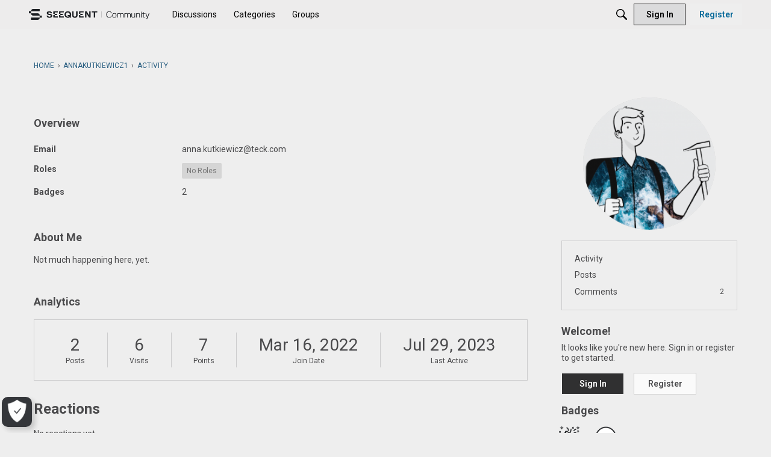

--- FILE ---
content_type: text/javascript; charset=utf-8
request_url: https://cdn.bizible.com/xdc.js?_biz_u=67f35c85efc24f2aca85302f549c679e&_biz_h=-1719904874&cdn_o=a&jsVer=4.25.11.25
body_size: 219
content:
(function () {
    BizTrackingA.XdcCallback({
        xdc: "67f35c85efc24f2aca85302f549c679e"
    });
})();
;


--- FILE ---
content_type: text/plain; charset=utf-8
request_url: https://rs.fullstory.com/rec/page
body_size: -56
content:
{"reason_code":4,"reason":"Org blocks origin domain","cookie_domain":"seequent.com"}
